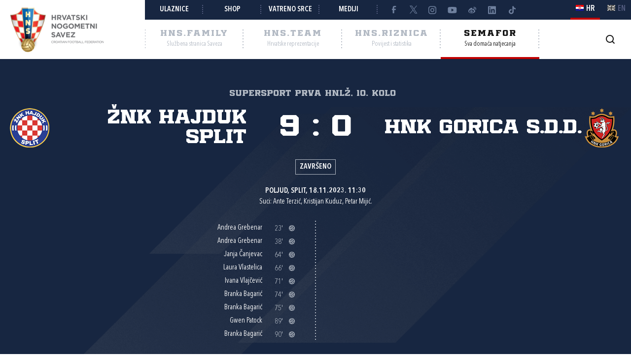

--- FILE ---
content_type: text/html; charset=utf-8
request_url: https://semafor.hns.family/utakmice/78221803/znk-hajduk-split-hnk-gorica-9-0/
body_size: 9993
content:


<!DOCTYPE html>
<html lang="hr">
<head>
	<title>&#x17D;NK Hajduk Split - HNK Gorica s.d.d. 9:0 - Hrvatski nogometni savez</title>

	<meta http-equiv="X-UA-Compatible" content="IE=Edge">
	<meta charset="utf-8">
	<meta name="viewport" content="width=device-width, initial-scale=1.0">

			<script id="cookieyes" src="https://cdn-cookieyes.com/client_data/e8457c819212b4010c30574f/script.js" data-lang="hr"></script>

	<meta name="title" content="ŽNK Hajduk Split - HNK Gorica s.d.d. 9:0"><meta name="description" content="SuperSport Prva HNLŽ, 10. kolo"><meta property="og:title" content="ŽNK Hajduk Split - HNK Gorica s.d.d. 9:0"><meta property="twitter:title" content="ŽNK Hajduk Split - HNK Gorica s.d.d. 9:0"><meta property="twitter:card" content="summary_large_image"><meta property="og:description" content="SuperSport Prva HNLŽ, 10. kolo"><meta property="twitter:description" content="SuperSport Prva HNLŽ, 10. kolo"><meta property="og:image" content="https://hns.family/static/images/share_cover.png"><meta property="twitter:image" content="https://hns.family/static/images/share_cover.png">

	<link rel="icon" href="/favicon-hns.ico" />

	<link rel="icon" type="image/png" sizes="16x16" href="/favicon-16.png" />
	<link rel="icon" type="image/png" sizes="32x32" href="/favicon-32.png" />
	<link rel="icon" type="image/png" sizes="48x48" href="/favicon-48.png" />
	<link rel="icon" type="image/png" sizes="192x192" href="/favicon-192.png" />
	<link rel="apple-touch-icon" href="/apple-touch-icon.png" />

	<!-- default CSS -->

	<link type="text/css" rel="stylesheet" href="/static/css/common/normalize.min.css?v=EoHQXGx2zHkm9I4zJo3eV-bIYGOFcoBELQOsDY60OB4">

	<link type="text/css" rel="stylesheet" href="/static/css/common.min.css?v=m5VMAN9xsfJiekc5JX-Tj9S619FL_TH2Q-I8D_4mdkU">

	<script>
		var lang = "hr";
	</script>

		<link type="text/css" rel="stylesheet" href="/static/css/main.min.css?v=RT_QxslB-zxTsoEUp_kTyvj6n-FUhTGMy8TBlzvJCWk">
		<link type="text/css" rel="stylesheet" href="/static/css/controls.min.css?v=M9aY0iw_3c0DWlDngJaJDo1E6YD4ql5H9p47BYLUwu4">
			<link type="text/css" rel="stylesheet" href="/static/css/templates/semafor-hns-family.min.css?v=1HYQ1ioz6PA8cQRF8Cym38wrcIGPHv78JbzICuCShVo">
			<link type="text/css" rel="stylesheet" href="/static/css/pages/semafor.min.css?v=73hSdStBCSLcUo72UmsEqzDShL67GHvTEYnmQR5EwQo">

	<!-- responsive CSS -->
		<link type="text/css" rel="stylesheet" media="screen" href="/static/css/main-responsive.min.css?v=QYzNgRaAAn225vyj6A482iHfr_Mnb6kP53BF55frKQQ">
		<link type="text/css" rel="stylesheet" media="screen" href="/static/css/main-responsive-controls.min.css?v=OJpNZDQUfQgsPEriVo1dM3dOEHK6OBqzd9WsUz8NjG0">

	

	<!-- other CSS -->
	


	<!-- Facebook Pixel Code -->
	<script>
		!function (f, b, e, v, n, t, s) {
			if (f.fbq) return; n = f.fbq = function () { n.callMethod ? n.callMethod.apply(n, arguments) : n.queue.push(arguments) };
			if (!f._fbq) f._fbq = n; n.push = n; n.loaded = !0; n.version = '2.0'; n.queue = []; t = b.createElement(e); t.async = !0; t.src = v; s = b.getElementsByTagName(e)[0]; s.parentNode.insertBefore(t, s)
		}(window, document, 'script', 'https://connect.facebook.net/en_US/fbevents.js');
		fbq('init', '1020531988848078');
		fbq('track', 'PageView');
	</script>
	<!-- End Facebook Pixel Code -->
	<!-- Google tag (gtag.js) -->
	<script async src="https://www.googletagmanager.com/gtag/js?id=G-J84X0FBJPP"></script>
	<script>
		window.dataLayer = window.dataLayer || [];
		function gtag() { dataLayer.push(arguments); }
		gtag('js', new Date());

		gtag('config', 'G-J84X0FBJPP');
	</script>

	<!-- Google tag (gtag.js) -->
<!--	<script async src="https://www.googletagmanager.com/gtag/js?id=G-K835CZWQP4"></script>
	<script>
	  window.dataLayer = window.dataLayer || [];
	  function gtag(){dataLayer.push(arguments);}
	  gtag('js', new Date());

	  gtag('config', 'G-K835CZWQP4');
	</script>-->
	
	<!-- custom scripts part 1 -->
	<script>
		
	</script>

	<!-- scripts -->
	<script src="//code.jquery.com/jquery-1.11.0.min.js"></script>
	<script src="/static/scripts/plugins/jquery.unobtrusive-ajax.min.js"></script>
	<script src="/static/scripts/plugins/jquery.autocomplete-min.js"></script>
	<script src="/static/scripts/plugins/superfish/superfish.js"></script>
	<link type="text/css" rel="stylesheet" href="/static/scripts/plugins/sumoselect/sumoselect.min.css?v=QPwDZp80fXOMqEZvPG5hI-IC4DmWM8hoH6SXlHETPqk">
	<script src="/static/scripts/plugins/sumoselect/jquery.sumoselect.min.js"></script>
	<script src="/static/scripts/plugins/jquery.scrollbar/jquery.scrollbar.min.js"></script>
	<link type="text/css" rel="stylesheet" media="screen" href="/static/scripts/plugins/jquery.scrollbar/jquery.scrollbar.css">

	<!-- fancybox -->
	<link type="text/css" rel="stylesheet" href="/static/scripts/plugins/fancybox2/jquery.fancybox.css?v=2.1.5" media="screen">
	<script src="/static/scripts/plugins/fancybox2/jquery.fancybox.pack.js?v=2.1.5"></script>
	<link type="text/css" rel="stylesheet" href="/static/scripts/plugins/fancybox2/helpers/jquery.fancybox-buttons.css?v=1.0.5">
	<script src="/static/scripts/plugins/fancybox2/helpers/jquery.fancybox-buttons.js?v=1.0.5"></script>
	<link type="text/css" rel="stylesheet" href="/static/scripts/plugins/fancybox2/helpers/jquery.fancybox-thumbs.css?v=1.0.7">
	<script src="/static/scripts/plugins/fancybox2/helpers/jquery.fancybox-thumbs.js?v=1.0.7"></script>
	<script src="/static/scripts/plugins/fancybox2/helpers/jquery.fancybox-media.js?v=1.0.6"></script>

	<!-- instagram -->
	<script async src="https://www.instagram.com/embed.js"></script>

	<!-- my scripts -->
	<script src="/static/scripts/common.es5.min.js?v=AS9rtP6hWpo6_QiKKRuMZMZ9UiBj0-l7MYAswMyDKUU"></script>

	<!-- other scripts -->
	
	<script src="/static/scripts/pages/semafor.es5.min.js?v=oVRZL73szal9JM9LRwae4KlhUrC8J59UMP-ctc2DNo8"></script>


		<script>
			
		</script>
</head><body class="semafor match">
	<noscript>
	<img height="1" width="1" src="https://www.facebook.com/tr?id=1020531988848078&ev=PageView&noscript=1" alt="">
	</noscript>
	<div id="fb-root"></div>
	<script>(function (d, s, id) {
    var js, fjs = d.getElementsByTagName(s)[0];
    if (d.getElementById(id)) return;
    js = d.createElement(s); js.id = id;
    js.src = "//connect.facebook.net/hr_HR/sdk.js#xfbml=1&appId=1984135598520529&version=v2.0";
    fjs.parentNode.insertBefore(js, fjs);
	}(document, 'script', 'facebook-jssdk'));</script>
	<header>
		<div class="row1 w1280">
			<div class="part1">
				<a id="simple-menu" href="#"></a>
				<div class="logo">
					<a href="/"><img src="/static/images/logo01.png" alt="Hrvatski nogometni savez"></a>
				</div>
			</div><div class="part2">
				<div class="part2a">
					<div class="back"></div>
					<div class="links">
						<ul>
									<li><a href="https://hns.family/obitelj/navijaci/ulaznice/">Ulaznice</a></li><li>
									<a href="https://shop.hns.family/">Shop</a></li><li>
									<a href="https://hns.family/vatreno-srce/">Vatreno srce</a></li><li>
									<a href="https://hns.family/mediji/informacije/">Mediji</a></li><li class="social">
								<ul>
									<li><a href="https://www.facebook.com/cff.hns" target="_blank" title="Facebook" class="facebook"></a></li><li>
									<a href="https://twitter.com/HNS_CFF" target="_blank" title="Twitter" class="twitter"></a></li><li>
									<a href="https://instagram.com/hns_cff" target="_blank" title="Instagram" class="instagram"></a></li><li>
									<a href="https://www.youtube.com/@hns.family" target="_blank" title="Youtube" class="youtube"></a></li><li>
									<a href="https://www.weibo.com/u/7375804392" target="_blank" title="Weibo" class="weibo"></a></li><li>
									<a href="https://www.linkedin.com/company/croatian-football-federation/" target="_blank" title="LinkedIn" class="linkedin"></a></li><li>
									<a href="https://www.tiktok.com/@hns.family" target="_blank" title="TikTok" class="tiktok"></a></li>
								</ul>
							</li>
						</ul>
					</div><div class="lang">
						<ul>
							<li class="hr active"><a><i></i><span>HR</span></a></li>
							<li class="en"><a href="/en/"><i></i><span>EN</span></a></li>
						</ul>
					</div>
				</div>
				<div class="part2b">
					<div class="sections">
						<ul>
							<li class="nav_li_family"><a href="https://hns.family/" title="HNS.family"><h2>HNS.family</h2><h3>Službena stranica Saveza</h3></a></li><li class="nav_li_team"><a href="https://hns.team/" title="HNS.team"><h2>HNS.team</h2><h3>Hrvatske reprezentacije</h3></a></li><li class="nav_li_riznica"><a href="https://riznica.hns.family/" title="HNS.riznica"><h2>HNS.riznica</h2><h3>Povijest i statistika</h3></a></li><li class="nav_li_semafor active"><a href="https://semafor.hns.family/" title="HNS.semafor"><h2>Semafor</h2><h3>Sva domaća natjecanja</h3></a></li>
						</ul>
					</div>
					<div class="search_profile">
						<ul>
									<li class="search"><a href="https://hns.family/arhiva/" title="Arhiva"><i></i></a></li><!--<li class="profile"><a href="#"><i></i></a></li>-->
						</ul>
					</div>
				</div>
			</div>
		</div>
		<nav class="main w1280">
			<div class="sections onlyMobile">
				<ul>
					<li class="nav_li_family"><a href="https://hns.family/" title="HNS.family"><h2>HNS.family</h2><h3>Službena stranica Saveza</h3></a></li><li class="nav_li_team"><a href="https://hns.team/" title="HNS.team"><h2>HNS.team</h2><h3>Hrvatske reprezentacije</h3></a></li><li class="nav_li_riznica"><a href="https://riznica.hns.family/" title="HNS.riznica"><h2>HNS.riznica</h2><h3>Povijest i statistika</h3></a></li><li class="nav_li_semafor active"><a href="https://semafor.hns.family/" title="HNS.semafor"><h2>Semafor</h2><h3>Sva domaća natjecanja</h3></a></li>
				</ul>
			</div>
			
			
			<div class="links onlyMobile"></div>
		</nav>
	</header>
	<main>
		


	<div class="page">
		<div id="page_group">
<div class="block matchHeader"><div class="background"></div><div class="w1280 content"><div class="competition-title"><h2>SuperSport Prva HNLŽ, 10. kolo</h2></div><h1>ŽNK Hajduk Split - HNK Gorica s.d.d. 9:0, SuperSport Prva HNLŽ</h1><div class="clubs"><ul><li class="club1"><div class="logo"><img src="https://hns.family/files/images_comet/c5/d/_resized/c5d66549f48699c22d29cf167273b37238bb9131_80_80_wg.png" alt="ŽNK Hajduk Split"></div><div class="title">ŽNK Hajduk Split</div></li><li class="club2"><div class="logo"><img src="https://hns.family/files/images_comet/74/7/_resized/747579faeeb04f59cf5dae7932a0fcb410f4ff5e_80_80_wg.png" alt="HNK Gorica s.d.d."></div><div class="title">HNK Gorica s.d.d.</div></li></ul><div class="result"><ul><li class="res1">9</li><li class="separator">:</li><li class="res2">0</li></ul></div></div><div class="status">Završeno</div><div class="facility">Poljud, Split, 18.11.2023. 11:30</div><div class="referees">Suci: Ante Terzić, Kristijan Kuduz, Petar Mijić.</div><div class="events events_main"><ul class="events"><li><div class="playerName">Andrea Grebenar</div><div class="event goal">23'<div class="icon" title="Gol"></div></div></li><li><div class="playerName">Andrea Grebenar</div><div class="event goal">38'<div class="icon" title="Gol"></div></div></li><li><div class="playerName">Janja Čanjevac</div><div class="event goal">64'<div class="icon" title="Gol"></div></div></li><li><div class="playerName">Laura Vlastelica</div><div class="event goal">66'<div class="icon" title="Gol"></div></div></li><li><div class="playerName">Ivana Vlajčević</div><div class="event goal">71'<div class="icon" title="Gol"></div></div></li><li><div class="playerName">Branka Bagarić</div><div class="event goal">74'<div class="icon" title="Gol"></div></div></li><li><div class="playerName">Branka Bagarić</div><div class="event goal">75'<div class="icon" title="Gol"></div></div></li><li><div class="playerName">Gwen Patock</div><div class="event goal">89'<div class="icon" title="Gol"></div></div></li><li><div class="playerName">Branka Bagarić</div><div class="event goal">90'<div class="icon" title="Gol"></div></div></li></ul><ul class="events"></ul></div></div></div><div class="block matchLineup w1280"><div class="tabbedContent"><div class="tabs"><ul><li  class="active" data-content="tabContent_0_1"><span>ŽNK Hajduk Split</span></li><li  data-content="tabContent_0_2"><span>HNK Gorica s.d.d.</span></li></ul></div><div class="tabsContent"><div id="tabContent_0_1" class="active"></div><div id="tabContent_0_2"></div></div></div><div class="content"><div class="homeTeam playerslist withMatchEvents visible"><ul><li class="header clubName">ŽNK Hajduk Split</li>
<li class="row match_lineup" data-personid="424710"><div><div class="shirtNumber">1</div><div class="playerPhoto"><div class="photo"><img src="https://hns.family/files/images_comet/54/4/_resized/54494c09aa35627e6d9c75e4ccacf098a122a04b_80_100_cut_wg_top.png" alt="Karla Jonjić"></div></div><div class="playerName"><h3><a href="https://semafor.hns.family/igraci/424710/karla-jonjic/">Karla Jonjić</a></h3>Vratarka</div><div class="matchEvents"></div></div></li>
<li class="row match_lineup" data-personid="1188161"><div><div class="shirtNumber">6</div><div class="playerPhoto"><div class="photo"><img src="https://hns.family/files/images_comet/1b/c/_resized/1bc426c9744be24c1cb0f07cc242bd461bc9e882_80_100_cut_wg_top.png" alt="Nina Brnić"></div></div><div class="playerName"><h3><a href="https://semafor.hns.family/igraci/1188161/nina-brnic/">Nina Brnić</a></h3>Igračica</div><div class="matchEvents"><ul class="events"><li class="substitutionOut"><div class="icon" title="Izmjena"></div>30'</li></ul></div></div></li>
<li class="row match_lineup" data-personid="329962"><div><div class="shirtNumber">7</div><div class="playerPhoto"><div class="photo"><img src="https://hns.family/files/images_comet/b9/7/_resized/b97233f78c4ccd04851d0c5409502cd06e2aaf2c_80_100_cut_wg_top.png" alt="Anja Prskalo"></div></div><div class="playerName"><h3><a href="https://semafor.hns.family/igraci/329962/anja-prskalo/">Anja Prskalo</a></h3>Igračica</div><div class="matchEvents"></div></div></li>
<li class="row match_lineup" data-personid="399446"><div><div class="shirtNumber">8</div><div class="playerPhoto"><div class="photo"><img src="https://hns.family/files/images_comet/4f/7/_resized/4f768772fdcc37347cb58f89918bb7115d9fec14_80_100_cut_wg_top.png" alt="Laura Vlastelica"></div></div><div class="playerName"><h3><a href="https://semafor.hns.family/igraci/399446/laura-vlastelica/">Laura Vlastelica</a></h3>Igračica</div><div class="matchEvents"><ul class="events"><li class="goal"><div class="icon" title="Gol"></div>66'</li><li class="substitutionOut"><div class="icon" title="Izmjena"></div>77'</li></ul></div></div></li>
<li class="row match_lineup" data-personid="435618"><div><div class="shirtNumber">9</div><div class="playerPhoto"><div class="photo"><img src="https://hns.family/files/images_comet/b9/d/_resized/b9dc0396622280651fe01737855815098f888ce5_80_100_cut_wg_top.png" alt="Ana Bakalar"></div></div><div class="playerName"><h3><a href="https://semafor.hns.family/igraci/435618/ana-bakalar/">Ana Bakalar</a> (C)</h3>Igračica</div><div class="matchEvents"><ul class="events"><li class="yellow"><div class="icon" title="Žuti karton"></div>88'</li></ul></div></div></li>
<li class="row match_lineup" data-personid="154085"><div><div class="shirtNumber">11</div><div class="playerPhoto"><div class="photo"><img src="https://hns.family/files/images_comet/04/1/_resized/041f080237e8e74213de9cd66d95054cdb030951_80_100_cut_wg_top.png" alt="Tea Pedić"></div></div><div class="playerName"><h3><a href="https://semafor.hns.family/igraci/154085/tea-pedic/">Tea Pedić</a></h3>Igračica</div><div class="matchEvents"></div></div></li>
<li class="row match_lineup" data-personid="192197"><div><div class="shirtNumber">17</div><div class="playerPhoto"><div class="photo"><img src="https://hns.family/files/images_comet/2e/2/_resized/2e2e1ba577ed339366649eedd4e2d373ac651da1_80_100_cut_wg_top.png" alt="Janja Čanjevac"></div></div><div class="playerName"><h3><a href="https://semafor.hns.family/igraci/192197/janja-canjevac/">Janja Čanjevac</a></h3>Igračica</div><div class="matchEvents"><ul class="events"><li class="goal"><div class="icon" title="Gol"></div>64'</li></ul></div></div></li>
<li class="row match_lineup" data-personid="402387"><div><div class="shirtNumber">21</div><div class="playerPhoto"><div class="photo"><img src="https://hns.family/files/images_comet/54/3/_resized/543d4beaf1f8fa19e87a8789a0df49c8524ab0e4_80_100_cut_wg_top.png" alt="Ivana Vlajčević"></div></div><div class="playerName"><h3><a href="https://semafor.hns.family/igraci/402387/ivana-vlajcevic/">Ivana Vlajčević</a></h3>Igračica</div><div class="matchEvents"><ul class="events"><li class="goal"><div class="icon" title="Gol"></div>71'</li></ul></div></div></li>
<li class="row match_lineup" data-personid="497982"><div><div class="shirtNumber">23</div><div class="playerPhoto"><div class="photo"><img src="https://hns.family/files/images_comet/8f/2/_resized/8f26103a08486519e9e4f89874a3646d455b4f06_80_100_cut_wg_top.png" alt="Andrea Grebenar"></div></div><div class="playerName"><h3><a href="https://semafor.hns.family/igraci/497982/andrea-grebenar/">Andrea Grebenar</a></h3>Igračica</div><div class="matchEvents"><ul class="events"><li class="goal"><div class="icon" title="Gol"></div>23'</li><li class="goal"><div class="icon" title="Gol"></div>38'</li><li class="substitutionOut"><div class="icon" title="Izmjena"></div>69'</li></ul></div></div></li>
<li class="row match_lineup" data-personid="438931"><div><div class="shirtNumber">45</div><div class="playerPhoto"><div class="photo"><img src="https://hns.family/files/images_comet/3a/1/_resized/3a18fde48db0d635b040bf01665309c652d19413_80_100_cut_wg_top.png" alt="Lana Kukavica"></div></div><div class="playerName"><h3><a href="https://semafor.hns.family/igraci/438931/lana-kukavica/">Lana Kukavica</a></h3>Igračica</div><div class="matchEvents"><ul class="events"><li class="substitutionOut"><div class="icon" title="Izmjena"></div>69'</li></ul></div></div></li>
<li class="row match_lineup" data-personid="396859"><div><div class="shirtNumber">99</div><div class="playerPhoto"><div class="photo"><img src="https://hns.family/files/images_comet/59/5/_resized/5956d3a09052ce7e8e71eb52261c6e4d3cab43db_80_100_cut_wg_top.png" alt="Sara Herceg"></div></div><div class="playerName"><h3><a href="https://semafor.hns.family/igraci/396859/sara-herceg/">Sara Herceg</a></h3>Igračica</div><div class="matchEvents"><ul class="events"><li class="yellow"><div class="icon" title="Žuti karton"></div>55'</li><li class="substitutionOut"><div class="icon" title="Izmjena"></div>65'</li></ul></div></div></li>
<li class="header separatorTitle">Pričuvni igrači</li>
<li class="row match_lineup" data-personid="1041382"><div><div class="shirtNumber">91</div><div class="playerPhoto"><div class="photo"><img src="https://hns.family/files/images_comet/18/9/_resized/1895c9319e3390c6307fe37a96764d8a6c98e1fe_80_100_cut_wg_top.png" alt="Anamarija Prljević"></div></div><div class="playerName"><h3><a href="https://semafor.hns.family/igraci/1041382/anamarija-prljevic/">Anamarija Prljević</a></h3>Vratarka</div><div class="matchEvents"></div></div></li>
<li class="row match_lineup" data-personid="119406"><div><div class="shirtNumber">4</div><div class="playerPhoto"><div class="photo"><img src="https://hns.family/files/images_comet/f8/3/_resized/f83b46682fbffaa9cffe53fc0387b8de3e94c0e8_80_100_cut_wg_top.png" alt="Marija Turkalj"></div></div><div class="playerName"><h3><a href="https://semafor.hns.family/igraci/119406/marija-turkalj/">Marija Turkalj</a></h3>Igračica</div><div class="matchEvents"><ul class="events"><li class="substitutionIn"><div class="icon" title="Izmjena"></div>65'</li></ul></div></div></li>
<li class="row match_lineup" data-personid="427490"><div><div class="shirtNumber">10</div><div class="playerPhoto"><div class="photo"><img src="https://hns.family/files/images_comet/c1/6/_resized/c165f75e6114df7b07221c716f859830f4434355_80_100_cut_wg_top.png" alt="Antonia Mišura"></div></div><div class="playerName"><h3><a href="https://semafor.hns.family/igraci/427490/antonia-misura/">Antonia Mišura</a></h3>Igračica</div><div class="matchEvents"><ul class="events"><li class="substitutionIn"><div class="icon" title="Izmjena"></div>69'</li></ul></div></div></li>
<li class="row match_lineup" data-personid="1191788"><div><div class="shirtNumber">14</div><div class="playerPhoto"><div class="photo"><img src="https://hns.family/files/images_comet/7a/9/_resized/7a95393e5d4b89fe704e1a3268b6f7ee86febf8c_80_100_cut_wg_top.png" alt="Sanja Ratković"></div></div><div class="playerName"><h3><a href="https://semafor.hns.family/igraci/1191788/sanja-ratkovic/">Sanja Ratković</a></h3>Igračica</div><div class="matchEvents"></div></div></li>
<li class="row match_lineup" data-personid="1175445"><div><div class="shirtNumber">18</div><div class="playerPhoto"><div class="photo"><img src="https://hns.family/files/images_comet/f3/2/_resized/f32e4f821fe167bc194207cd626863fd6f366c7e_80_100_cut_wg_top.png" alt="Branka Bagarić"></div></div><div class="playerName"><h3><a href="https://semafor.hns.family/igraci/1175445/branka-bagaric/">Branka Bagarić</a></h3>Igračica</div><div class="matchEvents"><ul class="events"><li class="substitutionIn"><div class="icon" title="Izmjena"></div>69'</li><li class="goal"><div class="icon" title="Gol"></div>74'</li><li class="goal"><div class="icon" title="Gol"></div>75'</li><li class="goal"><div class="icon" title="Gol"></div>90'</li></ul></div></div></li>
<li class="row match_lineup" data-personid="1154117"><div><div class="shirtNumber">20</div><div class="playerPhoto"><div class="photo"><img src="https://hns.family/files/images_comet/c7/2/_resized/c722d00ba462bedc98baacaaad13f230198538b2_80_100_cut_wg_top.jpg" alt="Ayuri Terawaki"></div></div><div class="playerName"><h3><a href="https://semafor.hns.family/igraci/1154117/ayuri-terawaki/">Ayuri Terawaki</a></h3>Igračica</div><div class="matchEvents"><ul class="events"><li class="substitutionIn"><div class="icon" title="Izmjena"></div>30'</li></ul></div></div></li>
<li class="row match_lineup" data-personid="1161781"><div><div class="shirtNumber">22</div><div class="playerPhoto"><div class="photo"><img src="https://hns.family/files/images_comet/c0/d/_resized/c0d1b2d30243ecb62eac6942dead02c3fd31c5b4_80_100_cut_wg_top.png" alt="Gwen Patock"></div></div><div class="playerName"><h3><a href="https://semafor.hns.family/igraci/1161781/gwen-patock/">Gwen Patock</a></h3>Igračica</div><div class="matchEvents"><ul class="events"><li class="substitutionIn"><div class="icon" title="Izmjena"></div>77'</li><li class="goal"><div class="icon" title="Gol"></div>89'</li></ul></div></div></li>
<li class="header separatorTitle">Trener</li>
<li class="row match_lineup" data-personid="422328"><div><div class="shirtNumber"></div><div class="playerPhoto"><div class="photo"><img src="https://hns.family/files/images_comet/7d/4/_resized/7d40750e5c86e2771780bdc3a48780a65b11ad13_80_100_cut_wg_top.png" alt="Tamara Benković"></div></div><div class="playerName"><h3><a href="https://semafor.hns.family/treneri/422328/tamara-benkovic/">Tamara Benković</a></h3>Trener</div><div class="matchEvents"></div></div></li>
</ul></div><div class="awayTeam playerslist withMatchEvents"><ul><li class="header clubName">HNK Gorica s.d.d.</li>
<li class="row match_lineup" data-personid="462851"><div><div class="shirtNumber">1</div><div class="playerPhoto"><div class="photo"><img src="https://hns.family/files/images_comet/d0/4/_resized/d0433b7fc6e3d141ac865164955938bbd658bdee_80_100_cut_wg_top.jpg" alt="Mihaela Ban"></div></div><div class="playerName"><h3><a href="https://semafor.hns.family/igraci/462851/mihaela-ban/">Mihaela Ban</a></h3>Vratarka</div><div class="matchEvents"></div></div></li>
<li class="row match_lineup" data-personid="17627"><div><div class="shirtNumber">5</div><div class="playerPhoto"><div class="photo"><img src="https://hns.family/files/images_comet/d2/7/_resized/d279516d0997fe020737ffa86575afcd051445a6_80_100_cut_wg_top.jpg" alt="Sara Klarić"></div></div><div class="playerName"><h3><a href="https://semafor.hns.family/igraci/17627/sara-klaric/">Sara Klarić</a></h3>Igračica</div><div class="matchEvents"><ul class="events"><li class="substitutionOut"><div class="icon" title="Izmjena"></div>77'</li></ul></div></div></li>
<li class="row match_lineup" data-personid="59165"><div><div class="shirtNumber">7</div><div class="playerPhoto"><div class="photo"><img src="https://hns.family/files/images_comet/fb/f/_resized/fbf1e5fcf3c85ccc2e414cabb87baacebef677bb_80_100_cut_wg_top.jpg" alt="Perica Cicijelj"></div></div><div class="playerName"><h3><a href="https://semafor.hns.family/igraci/59165/perica-cicijelj/">Perica Cicijelj</a> (C)</h3>Igračica</div><div class="matchEvents"><ul class="events"><li class="yellow"><div class="icon" title="Žuti karton"></div>52'</li><li class="substitutionOut"><div class="icon" title="Izmjena"></div>77'</li></ul></div></div></li>
<li class="row match_lineup" data-personid="237243"><div><div class="shirtNumber">10</div><div class="playerPhoto"><div class="photo"><img src="https://hns.family/files/images_comet/91/9/_resized/91905d5d124d5b25529dc16398ef24a9b4890fae_80_100_cut_wg_top.jpg" alt="Andrea Godinić"></div></div><div class="playerName"><h3><a href="https://semafor.hns.family/igraci/237243/andrea-godinic/">Andrea Godinić</a></h3>Igračica</div><div class="matchEvents"></div></div></li>
<li class="row match_lineup" data-personid="419576"><div><div class="shirtNumber">11</div><div class="playerPhoto"><div class="photo"><img src="https://hns.family/files/images_comet/56/6/_resized/566d07e8da94ada5a778a8e04987e4baf6b6cf19_80_100_cut_wg_top.png" alt="Lotta Rendulić"></div></div><div class="playerName"><h3><a href="https://semafor.hns.family/igraci/419576/lotta-rendulic/">Lotta Rendulić</a></h3>Igračica</div><div class="matchEvents"><ul class="events"><li class="substitutionOut"><div class="icon" title="Izmjena"></div>86'</li></ul></div></div></li>
<li class="row match_lineup" data-personid="416663"><div><div class="shirtNumber">14</div><div class="playerPhoto"><div class="photo"><img src="https://hns.family/files/images_comet/18/5/_resized/185daa3f344b6b31f2a277a12da9cf73db41a7ae_80_100_cut_wg_top.jpg" alt="Helena Štimac"></div></div><div class="playerName"><h3><a href="https://semafor.hns.family/igraci/416663/helena-stimac/">Helena Štimac</a></h3>Igračica</div><div class="matchEvents"></div></div></li>
<li class="row match_lineup" data-personid="389683"><div><div class="shirtNumber">15</div><div class="playerPhoto"><div class="photo"><img src="https://hns.family/files/images_comet/6b/a/_resized/6ba23c35636632ca306ace842915e596c18c868f_80_100_cut_wg_top.jpg" alt="Lucija Borovac"></div></div><div class="playerName"><h3><a href="https://semafor.hns.family/igraci/389683/lucija-borovac/">Lucija Borovac</a></h3>Igračica</div><div class="matchEvents"><ul class="events"><li class="substitutionOut"><div class="icon" title="Izmjena"></div>86'</li></ul></div></div></li>
<li class="row match_lineup" data-personid="438363"><div><div class="shirtNumber">18</div><div class="playerPhoto"><div class="photo"><img src="https://hns.family/files/images_comet/66/1/_resized/661b23e80ca6ba335ed9febce57f15b4362b387c_80_100_cut_wg_top.png" alt="Nika Tokić"></div></div><div class="playerName"><h3><a href="https://semafor.hns.family/igraci/438363/nika-tokic/">Nika Tokić</a></h3>Igračica</div><div class="matchEvents"></div></div></li>
<li class="row match_lineup" data-personid="1194166"><div><div class="shirtNumber">19</div><div class="playerPhoto"><div class="photo"><img src="https://hns.family/files/images_comet/a3/c/_resized/a3c6d8eb77c455fc94f2ab501626265408f72367_80_100_cut_wg_top.jpg" alt="Anja Gačić"></div></div><div class="playerName"><h3><a href="https://semafor.hns.family/igraci/1194166/anja-gacic/">Anja Gačić</a></h3>Igračica</div><div class="matchEvents"></div></div></li>
<li class="row match_lineup" data-personid="398860"><div><div class="shirtNumber">20</div><div class="playerPhoto"><div class="photo"><img src="https://hns.family/files/images_comet/56/f/_resized/56f436a82a055844f4d62c1b52a9e3edb05c9016_80_100_cut_wg_top.png" alt="Katarina Đukić"></div></div><div class="playerName"><h3><a href="https://semafor.hns.family/igraci/398860/katarina-djukic/">Katarina Đukić</a></h3>Igračica</div><div class="matchEvents"></div></div></li>
<li class="row match_lineup" data-personid="169605"><div><div class="shirtNumber">27</div><div class="playerPhoto"><div class="photo"><img src="https://hns.family/files/images_comet/4f/1/_resized/4f14a90a55013a0c0b451bd39a126361b08a336e_80_100_cut_wg_top.jpg" alt="Ana Pavičić"></div></div><div class="playerName"><h3><a href="https://semafor.hns.family/igraci/169605/ana-pavicic/">Ana Pavičić</a></h3>Igračica</div><div class="matchEvents"><ul class="events"><li class="substitutionOut"><div class="icon" title="Izmjena"></div>69'</li></ul></div></div></li>
<li class="header separatorTitle">Pričuvni igrači</li>
<li class="row match_lineup" data-personid="381934"><div><div class="shirtNumber">4</div><div class="playerPhoto"><div class="photo"><img src="https://hns.family/files/images_comet/c6/c/_resized/c6c366849e84fc1c9d36cc8cdc19359f40bc89e0_80_100_cut_wg_top.jpg" alt="Marta Crnković"></div></div><div class="playerName"><h3><a href="https://semafor.hns.family/igraci/381934/marta-crnkovic/">Marta Crnković</a></h3>Igračica</div><div class="matchEvents"><ul class="events"><li class="substitutionIn"><div class="icon" title="Izmjena"></div>77'</li></ul></div></div></li>
<li class="row match_lineup" data-personid="1153625"><div><div class="shirtNumber">22</div><div class="playerPhoto"><div class="photo"><img src="https://hns.family/files/images_comet/ed/0/_resized/ed021d50c598e41cb902a525f4071e451e26dde3_80_100_cut_wg_top.png" alt="Ivana Cvetković"></div></div><div class="playerName"><h3><a href="https://semafor.hns.family/igraci/1153625/ivana-cvetkovic/">Ivana Cvetković</a></h3>Igračica</div><div class="matchEvents"><ul class="events"><li class="substitutionIn"><div class="icon" title="Izmjena"></div>69'</li></ul></div></div></li>
<li class="row match_lineup" data-personid="435292"><div><div class="shirtNumber">23</div><div class="playerPhoto"><div class="photo"><img src="https://hns.family/files/images_comet/e4/4/_resized/e446c57d8b54223790b49aea5313da1ac5716c7c_80_100_cut_wg_top.jpg" alt="Lucija Delač"></div></div><div class="playerName"><h3><a href="https://semafor.hns.family/igraci/435292/lucija-delac/">Lucija Delač</a></h3>Igračica</div><div class="matchEvents"><ul class="events"><li class="substitutionIn"><div class="icon" title="Izmjena"></div>86'</li></ul></div></div></li>
<li class="row match_lineup" data-personid="460754"><div><div class="shirtNumber">24</div><div class="playerPhoto"><div class="photo"><img src="https://hns.family/files/images_comet/d3/3/_resized/d33d0fd2b419b045c91f80fc0c5124a32a823c10_80_100_cut_wg_top.jpg" alt="Marija Rimac"></div></div><div class="playerName"><h3><a href="https://semafor.hns.family/igraci/460754/marija-rimac/">Marija Rimac</a></h3>Igračica</div><div class="matchEvents"><ul class="events"><li class="substitutionIn"><div class="icon" title="Izmjena"></div>86'</li></ul></div></div></li>
<li class="row match_lineup" data-personid="416990"><div><div class="shirtNumber">25</div><div class="playerPhoto"><div class="photo"><img src="https://hns.family/files/images_comet/9e/f/_resized/9ef05f88eca3acdbd3d86a723245788c13eecc8d_80_100_cut_wg_top.jpg" alt="Jelena Dizdar"></div></div><div class="playerName"><h3><a href="https://semafor.hns.family/igraci/416990/jelena-dizdar/">Jelena Dizdar</a></h3>Igračica</div><div class="matchEvents"><ul class="events"><li class="substitutionIn"><div class="icon" title="Izmjena"></div>77'</li></ul></div></div></li>
<li class="row empty"></li>
<li class="row empty"></li>
<li class="header separatorTitle">Trener</li>
<li class="row match_lineup" data-personid="384887"><div><div class="shirtNumber"></div><div class="playerPhoto"><div class="photo"><img src="https://hns.family/files/images_comet/c0/d/_resized/c0d1dca5805483c6e18aecc175c07f62df18c2f0_80_100_cut_wg_top.png" alt="Stefan Rajić"></div></div><div class="playerName"><h3><a href="https://semafor.hns.family/treneri/384887/stefan-rajic/">Stefan Rajić</a></h3>Trener</div><div class="matchEvents"></div></div></li>
</ul></div></div></div><div class="block w1280 comet_disclaimer"><div><div class="btnToggle"><span>Više</span><i></i></div><h2>Politika privatnosti te točnost i ispravci podataka na Semaforu</h2><p>Platforma hns.family prikazuje aktualne podatke iz COMET-a, platforme za vođenje nogometnih natjecanja Hrvatskog nogometnog saveza.</p>

<p>
Osobni podaci igrača se na platformi hns.family pod naslovom „Semafor“ obrađuju u skladu s odredbama Opće uredbe o zaštiti osobnih podataka, a pravni temelj za takvu obradu je „legitimni interes“. Konkretno, podaci se obrađuju na način da su dostupni javnosti zbog znanstvenih istraživanja, analize povijesti nogometa, promocije nogometa i omogućavanja lakšeg praćenja svih natjecanja od strane igrača, medija i navijača. S obzirom na takav pravni temelj obrade osobnih podataka, registrirani igrači koji nisu zadovoljni točnošću podataka ili ne žele da su ti podaci javno dostupni imaju pravo na prigovor i zatražiti ažuriranje podataka ili brisanje istih s platforme hns.family pod naslovom „Semafor“ putem e-maila <a href="/cdn-cgi/l/email-protection" class="__cf_email__" data-cfemail="d8b1b6beb798b0b6abf6beb9b5b1b4a1">[email&#160;protected]</a>, a HNS će, ako prigovor bude opravdan, postupiti po zahtjevu igrača.                                      

<p>Hrvatski nogometni savez ulaže maksimalne napore kako bi svi prikazani podaci bili točni, potpuni i ažurni. U tom procesu, ključna je uloga županijskih saveza i povjerenika za natjecanje koji su odgovorni za unos određenih podataka u COMET, kao i klubova koji su odgovorni za osvježavanje određenih informacija.</p>

<p>U slučaju da određeni podaci nedostaju ili su krivo uneseni, molimo Vas da kontaktirate nadležan županijski nogometni savez, klub ili povjerenika za natjecanje.</p>

<p>U narednom razdoblju, Hrvatski nogometni savez nastavit će uređivati, usklađivati i korigirati nazive natjecanja i druge podatke kako bi bili dosljedno prikazani i lakše pretraživi. Zahvaljujemo vam na razumijevanju dok predano radimo na tom procesu koji uključuje tisuće natjecanja, stotine tisuća utakmica te milijune podataka.</p>

<p>Platforma COMET koristi se za vođenje natjecanja od sezone 2004./05., a ovdje su dostupna SVA natjecanja koja su od tada vođena kroz COMET, njih više od 7000. Ostala natjecanja, nažalost, ne mogu biti dostupna putem ove platforme, kao niti natjecanja organizirana prije 2004. godine. HNS će raditi na tome kako bi retroaktivno upotpunio bazu podataka za Hrvatsku nogometnu ligu (najviši stupanj natjecanja).</p></div></div>		</div>
	</div>


	</main>
					<section class="sponsors container">
						<div class="content w1280 center">
							<h2 class="style1 withDots">Na&#x161;i partneri<i></i></h2>
							<ul class="sponsorsBigger">
								<li><a><img src="/static/images/sponsors/partners/supersport.png" alt="SuperSport"></a></li>
							</ul>
						</div>
					</section>
	<footer>
		<div class="part1 w1280">
			<div>
				<div class="logo">
					<img src="/static/images/footer/hns.png" alt="Hrvatski nogometni savez">
				</div>
				<div class="data">
					<ul>
						<li>
							Ulica grada Vukovara 269A<br>10000 Zagreb<br>Hrvatska / Croatia
						</li><li>
							Tel: <a href="tel:+38512361555">+385 1 2361555</a><br>E-mail: <a href="/cdn-cgi/l/email-protection#61080f070e21090f124f07000c080d18"><span class="__cf_email__" data-cfemail="1e777078715e76706d30787f73777267">[email&#160;protected]</span></a>
						</li><li>
							IBAN: HR2523400091100187844<br>OIB: 08516152078
						</li>
					</ul>
				</div>
				<div class="uefafifa">
					<a href="https://www.uefa.com/" target="_blank" title="UEFA" class="uefa"><img src="/static/images/footer/uefa2.png" alt="UEFA"></a>
					<a href="https://www.fifa.com/" target="_blank" title="FIFA" class="fifa"><img src="/static/images/footer/fifa.png" alt="FIFA"></a>
				</div>
			</div>
		</div>
		<div class="part2 w1280">
			<div class="links content center">
				<ul>
	<li>
		<h3>O nama</h3>
		<ul>
			<li><a href="https://hns.family/hns/o-nama/povijest/">Povijest</a></li>
			<li><a href="https://hns.family/hns/o-nama/uspjesi/">Uspjesi</a></li>
			<li><a href="https://hns.family/hns/o-nama/predsjednik/">Predsjednik</a></li>
			<li><a href="https://hns.family/hns/o-nama/glavni-tajnik/">Glavni tajnik</a></li>
                        <li><a href="https://hns.family/hns/o-nama/izvrsni-odbor/">Izvršni odbor</a></li>
			<li><a href="https://hns.family/hns/o-nama/skupstina/">Skupština</a></li>
			<li><a href="https://hns.family/hns/info/pristup-informacijama/">Pristup informacijama</a></li>
			<li><a href="https://hns.family/hns/info/opci-uvjeti-koristenja-web/">Opći uvjeti korištenja</a></li>
			<li><a href="https://hns.family/hns/info/privatnost-korisnika-i-kolacici-hnsfamily/">Privatnost i kolačići (hns.family)</a></li>
	                <li><a href="https://hns.family/hns/info/privatnost-korisnika-i-kolacici-hnsteam/">Privatnost i kolačići (hns.team)</a></li>
                        <li><a href="https://hns.family/hns/info/uvjeti-koristenja-aplikacija-semafor/">Uvjeti korištenja (app Semafor)</a></li>
			<li><a href="https://hns.family/hns/info/politika-privatnosti-aplikacija-semafor/">Privatnost korisnika (app Semafor)</a></li>
			

			<li><a href="https://hns.family/hns/info/kontakti/">Kontakti</a></li>
		</ul>
	</li><li>
		<h3>HNS</h3>
		<ul>
			<li><a href="https://hns.family/hns/hns-sredista/">Središta</a></li>
			<li><a href="https://hns.family/hns/zupanijski-nogometni-savezi/">Županijski nogometni savezi</a></li>
			<li><a href="https://hns.family/hns/suci/">Suci</a></li>
			<li><a href="https://hns.family/hns/nogometna-akademija/">Nogometna akademija</a></li>
                        <li><a href="https://hns.family/hns/arbitrazni-sud/">Arbitražni sud</a></li>
			<li><a href="https://hns.family/dokumenti/propisi-i-dokumenti/">Propisi i dokumenti HNS-a</a></li>
			<li><a href="https://hns.family/dokumenti/licenciranje/">Licenciranje</a></li>
			<li><a href="https://hns.family/dokumenti/registracije/">Registracije</a></li>
			<li><a href="https://hns.family/dokumenti/medjunarodni-transferi/">Međunarodni transferi</a></li>
			<li><a href="https://hns.family/dokumenti/posrednici/">Posrednici</a></li>
<li><a href="https://hns.family/mediji/informacije/">Mediji</a></li>
<li><a href="https://hns.family/mediji/logotipi/">Logotipi</a></li>


		</ul>
	</li><li>
		<h3>HNS.team</h3>
		<ul>
			<li><a href="https://hns.team/vatreni/">A reprezentacija</a></li>
			<li><a href="https://hns.team/m/u-21/">U-21</a></li>
			<li><a href="https://hns.team/m/u-19/">U-19</a></li>
			<li><a href="https://hns.team/m/u-17/">U-17</a></li>
			<li><a href="https://hns.team/z/a-reprezentacija/">A reprezentacija (Ž)</a></li>
			<li><a href="https://hns.team/z/u-19/">U-19 (Ž)</a></li>
			<li><a href="https://hns.team/z/u-17/">U-17 (Ž)</a></li>
			<li><a href="https://hns.team/z/u-15/">U-15 (Ž)</a></li>
			<li><a href="https://hns.team/f/a-reprezentacija/">Futsal A</a></li>
			<li><a href="https://hns.team/f-z/a-reprezentacija/">Futsal A (Ž)</a></li>
			<li><a href="https://hns.team/f/u-19/">Futsal U-19</a></li>
		</ul>
	</li><li>
		<h3>Natjecanja</h3>
		<ul>
			<li><a href="https://semafor.hns.family/natjecanja/88712926/supersport-hnl/">Supersport HNL</a></li>
			<li><a href="https://semafor.hns.family/natjecanja/88992641/supersport-hnk/">Supersport Hrvatski kup</a></li>
			<li><a href="https://semafor.hns.family/natjecanja/78139321/supersport-superkup/">Supersport Superkup</a></li>
			<li><a href="https://semafor.hns.family/natjecanja/88814659/supersport-prva-nl/">SuperSport Prva NL</a></li>
			<li><a href="https://semafor.hns.family/natjecanja/88816130/supersport-druga-nl/">SuperSport Druga NL</a></li>
			<li><a href="https://semafor.hns.family/natjecanja/88943463/magenta-liga/">Magenta Liga</a></li>
			<li><a href="https://https://semafor.hns.family/natjecanja/88992644/supersport-hmnl/">SuperSport HMNL</a></li>
			<li><a href="https://semafor.hns.family/natjecanja/89227153/hnkz-2425/">Hrvatski kup za žene</a></li>
			<li><a href="https://semafor.hns.family/natjecanja/81811727/futsal-hmnk/">Hrvatski malonogometni kup</a></li>
			<li><a href="https://semafor.hns.family/">Sva natjecanja</a></li>
		</ul>
	</li><li>
		<h3>Obitelj</h3>
		<ul>
			<li><a href="https://hns.family/obitelj/generacija-111/">Generacija 111</a></li>
			<li><a href="https://hns.family/edukacija/">Edukacija</a></li>			
			<li><a href="https://hns.family/vijesti/24774/svi-smo-jedna-obitelj/">#JednaObitelj</a></li>
			<li><a href="https://hns.family/obitelj/grassroots/zenski-nogomet/">Ženski nogomet</a></li>
			<li><a href="https://hns.family/obitelj/grassroots/veterani/">Veterani</a></li>
			<li><a href="https://hns.family/obitelj/grassroots/djecji-i-skolski-nogomet/">Dječji i školski nogomet</a></li>
			<li><a href="https://hns.family/obitelj/grassroots/osobe-s-invaliditetom/">Osobe s invaliditetom</a></li>
			<li><a href="https://hns.family/playmakers/">UEFA Playmakers</a></li>
			<li><a href="https://shop.hns.family/">Shop</a></li>
			<li><a href="https://hns.family/obitelj/navijaci/informativno-multimedijski-centar/">Informativno-multimedijski centar</a></li>

		</ul>
	</li><li>
		<h3>Riznica</h3>
		<ul>
			
			<li><a href="https://riznica.hns.family/savez/">Povijest HNS-a</a></li>
			<li><a href="https://riznica.hns.family/reprezentacija/">Povijest Vatrenih</a></li>
<li><a href="https://riznica.hns.family/reprezentacija/fifa-world-cup-1998/">FIFA SP 1998.</a></li>
			<li><a href="https://riznica.hns.family/reprezentacija/fifa-world-cup-2018/">FIFA SP 2018.</a></li>
			<li><a href="https://riznica.hns.family/reprezentacija/fifa-world-cup-2022/">FIFA SP 2022.</a></li>
			<li><a href="https://riznica.hns.family/reprezentacija/uefa-nations-league-2023/">Liga nacija 2023.</a></li>
			<li><a href="https://riznica.hns.family/foto/">Fotografije</a></li>
			<li><a href="https://riznica.hns.family/video/">Video arhiva</a></li>
			<li><a href="https://riznica.hns.family/publikacije/">Publikacije</a></li>
			<li><a href="https://riznica.hns.family/wallpaperi/">Wallpaperi</a></li>

		</ul>
	</li>
</ul><!-- from cache -->
			</div>
		</div>
		<div class="part3 w1280">
			<div class="social">
				<ul>
					<li><a href="https://www.facebook.com/cff.hns" target="_blank" title="Facebook" class="facebook"></a></li><li>
					<a href="https://twitter.com/HNS_CFF" target="_blank" title="Twitter" class="twitter"></a></li><li>
					<a href="https://instagram.com/hns_cff" target="_blank" title="Instagram" class="instagram"></a></li><li>
					<a href="https://www.youtube.com/@hns.family" target="_blank" title="Youtube" class="youtube"></a></li><li>
					<a href="https://www.weibo.com/u/7375804392" target="_blank" title="Weibo" class="weibo"></a></li><li>
					<a href="https://www.linkedin.com/company/croatian-football-federation/" target="_blank" title="LinkedIn" class="linkedin"></a></li><li>
					<a href="https://www.tiktok.com/@hns.family" target="_blank" title="TikTok" class="tiktok"></a></li>
				</ul>
			</div>
			<div class="family">
				<i></i><img src="/static/images/footer/family.png" alt="Obitelj / Family">
			</div>

		</div>
	</footer>
	<div class="debugWindow" style="display:none;"><ul></ul></div>
	<script data-cfasync="false" src="/cdn-cgi/scripts/5c5dd728/cloudflare-static/email-decode.min.js"></script><script defer src="https://static.cloudflareinsights.com/beacon.min.js/vcd15cbe7772f49c399c6a5babf22c1241717689176015" integrity="sha512-ZpsOmlRQV6y907TI0dKBHq9Md29nnaEIPlkf84rnaERnq6zvWvPUqr2ft8M1aS28oN72PdrCzSjY4U6VaAw1EQ==" data-cf-beacon='{"version":"2024.11.0","token":"9d2579aec5b4433ca9d5e067471ea3fb","r":1,"server_timing":{"name":{"cfCacheStatus":true,"cfEdge":true,"cfExtPri":true,"cfL4":true,"cfOrigin":true,"cfSpeedBrain":true},"location_startswith":null}}' crossorigin="anonymous"></script>
</body>
</html>